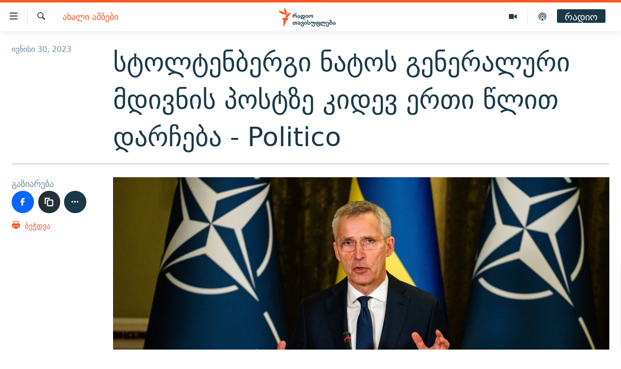

--- FILE ---
content_type: image/svg+xml
request_url: https://www.radiotavisupleba.ge/Content/responsive/RFE/ka-GE/img/logo-compact.svg
body_size: 3564
content:
<?xml version="1.0" encoding="UTF-8"?>
<svg id="georgian" xmlns="http://www.w3.org/2000/svg" viewBox="0 0 232.69 71.58">
  <defs>
    <style>
      .cls-1 {
        fill: #1a3948;
      }

      .cls-1, .cls-2 {
        stroke-width: 0px;
      }

      .cls-2 {
        fill: #fa5420;
      }
    </style>
  </defs>
  <g id="Georgian_RGB">
    <path class="cls-1" d="m64.63,39.06h-2.91l.14-.23c1.24-2.05,1.88-3.86,1.88-5.38,0-.79-.17-1.45-.5-1.94-.35-.53-.84-.78-1.48-.78-.58,0-1.03.17-1.38.53-.35.36-.52.82-.52,1.42v2.98h-2.72v-2.98c0-.59-.17-1.05-.52-1.42-.35-.36-.8-.53-1.38-.53-.65,0-1.13.26-1.48.79-.32.49-.48,1.14-.48,1.93,0,1.52.63,3.33,1.86,5.38l.14.23h-2.92l-.04-.08c-1.32-2.21-1.99-4.29-1.99-6.19,0-3.81,2.26-6.56,6.72-8.19.69-.21,1.77-.61,3.23-1.18,1.24-.58,1.87-1.29,1.87-2.11v-.15h3.1l-.02.17c-.18,1.56-.82,2.75-1.91,3.55-.64.48-1.84,1.01-3.66,1.61-1.15.38-1.98.67-2.45.87-.71.29-1.33.61-1.84.95h.02c1.21,0,2.26.49,3.12,1.45.87-.96,2.03-1.45,3.46-1.45s2.64.53,3.51,1.58c.8.95,1.21,2.13,1.21,3.52,0,1.63-.68,3.52-2.02,5.59l-.05.07Zm8.61.48c-1.29,0-2.44-.34-3.41-1-1.14-.78-1.72-1.83-1.72-3.14,0-.73.2-1.51.6-2.3l.04-.09h3.14l-.12.23c-.47.86-.7,1.59-.7,2.16,0,.54.19.94.58,1.24.4.31.92.46,1.56.46s1.21-.21,1.66-.63c.46-.42.68-.92.68-1.53,0-.88-.39-1.57-1.21-2.13-.78-.43-1.57-.88-2.36-1.33-.9-.62-1.35-1.44-1.35-2.42,0-.37.07-.83.19-1.36l.03-.12h2.92l-.03.18c-.1.71-.12.88-.12.92,0,.4.16.72.47.97.05.04.25.16,1.08.6,1.08.56,1.87,1.14,2.35,1.71.64.75.96,1.71.96,2.83,0,1.46-.55,2.65-1.62,3.53-.99.81-2.21,1.22-3.64,1.22Zm22.44,6.22h-3.27l-.02-.13c-.18-.95-.58-1.67-1.18-2.14-1.3-1.03-3.22-1.55-5.71-1.55-1.41,0-3.02.18-4.76.52l-.18.04v-3.03h1.4c-1.3-1.3-1.96-3.02-1.96-5.1,0-1.57.38-2.94,1.14-4.06.9-1.33,2.19-2.01,3.83-2.01,1.19,0,2.17.44,2.93,1.3.98-.87,2.16-1.3,3.51-1.3,1.6,0,2.89.55,3.85,1.63.89,1.01,1.34,2.29,1.34,3.81,0,1.62-.51,2.92-1.51,3.88-1,.95-2.33,1.44-3.93,1.44-1.41,0-2.61-.46-3.56-1.37-.95-.91-1.44-2.07-1.44-3.45,0-.83.06-1.61.17-2.32-.1-.32-.27-.6-.53-.82-.29-.25-.59-.38-.92-.38-1.31,0-1.95,1.17-1.95,3.57,0,2.05.72,3.48,2.13,4.25.39.21,1.99.66,4.76,1.33,2.17.52,3.75,1.42,4.71,2.65.54.68.91,1.71,1.11,3.06l.03.18Zm-4.27-15.03c-1.54,0-2.29,1.03-2.29,3.15,0,1.85.69,2.75,2.12,2.75.8,0,1.39-.26,1.81-.79.39-.5.59-1.19.59-2.07,0-2.05-.73-3.04-2.24-3.04Zm15.41,8.34h-3.29l.19-.25c1.25-1.62,1.88-3.32,1.88-5.04,0-.87-.21-1.59-.61-2.15-.43-.6-1.01-.89-1.77-.89s-1.35.3-1.8.9c-.4.56-.61,1.28-.61,2.14,0,1.71.63,3.41,1.87,5.05l.19.25h-3.29l-.05-.07c-1.11-1.59-1.68-3.34-1.68-5.2,0-1.54.51-2.85,1.51-3.9,1-1.05,2.3-1.59,3.85-1.59s2.91.55,3.91,1.63c.95,1.03,1.43,2.33,1.43,3.86,0,1.9-.57,3.65-1.69,5.21l-.05.06Zm17.3,0h-2.91l.14-.23c1.24-2.05,1.88-3.86,1.88-5.38,0-.79-.17-1.45-.5-1.94-.35-.53-.84-.78-1.48-.78-.58,0-1.03.17-1.38.53-.35.36-.52.82-.52,1.42v2.98h-2.72v-2.98c0-.59-.17-1.05-.52-1.42-.35-.36-.8-.53-1.38-.53-.65,0-1.13.26-1.48.79-.32.49-.48,1.14-.48,1.93,0,1.52.63,3.33,1.86,5.38l.14.23h-2.92l-.04-.07c-1.32-2.19-1.99-4.07-1.99-5.59,0-1.41.42-2.61,1.25-3.57.88-1.02,2.06-1.53,3.51-1.53,1.37,0,2.52.5,3.42,1.48.91-.98,2.15-1.48,3.68-1.48,1.41,0,2.55.55,3.4,1.64.75.96,1.12,2.12,1.12,3.45,0,1.63-.68,3.52-2.02,5.59l-.05.07Zm-68.2,25.37c-1.67,0-3.04-.54-4.07-1.62-1.01-1.04-1.53-2.38-1.53-3.98,0-1.69.55-3.07,1.64-4.11,1.08-1.02,2.48-1.53,4.16-1.53,1.27,0,2.42.41,3.43,1.22.95-.81,2.1-1.22,3.4-1.22,1.5,0,2.74.53,3.67,1.56.88.97,1.33,2.19,1.33,3.63,0,1.97-.78,3.83-2.32,5.52l-.05.05h-3.43l.25-.26c1.72-1.81,2.59-3.64,2.59-5.43,0-.78-.19-1.41-.55-1.89-.38-.51-.9-.75-1.57-.75-.74,0-1.33.24-1.82.74.25.78.38,1.59.38,2.43,0,1.63-.51,2.99-1.5,4.04-1.02,1.07-2.37,1.61-4.01,1.61Zm.08-8.81c-1.84,0-2.73,1.05-2.73,3.22s.87,3.16,2.65,3.16,2.56-1.17,2.56-3.59c0-.83-.22-1.51-.65-2-.45-.53-1.05-.78-1.83-.78Zm18.44,8.81c-1.29,0-2.44-.34-3.41-1-1.14-.78-1.72-1.83-1.72-3.14,0-.73.2-1.51.6-2.3l.04-.09h3.14l-.12.23c-.47.86-.7,1.59-.7,2.16,0,.54.19.94.58,1.24.4.31.92.46,1.56.46s1.21-.21,1.66-.63c.46-.42.68-.92.68-1.53,0-.88-.39-1.57-1.21-2.13-.78-.43-1.57-.88-2.36-1.33-.9-.62-1.35-1.44-1.35-2.42,0-.37.07-.83.19-1.36l.03-.12h2.92l-.03.18c-.1.71-.12.88-.12.92,0,.4.16.72.47.97.05.04.25.16,1.08.6,1.08.56,1.87,1.14,2.35,1.71.64.75.96,1.71.96,2.83,0,1.46-.55,2.65-1.62,3.53-.99.81-2.21,1.22-3.64,1.22Zm11.6,6.67c-1.49,0-2.75-.45-3.74-1.34-1.04-.92-1.57-2.12-1.57-3.57,0-1.12.31-2.26.91-3.4l.04-.08h3.07l-.11.22c-.64,1.32-.96,2.43-.96,3.3,0,.74.23,1.34.67,1.77.45.43,1.05.65,1.78.65.92,0,1.54-.35,1.89-1.06.27-.54.4-1.43.4-2.64v-1.45c0-1.19-.52-1.78-1.59-1.78h-1.33v-2.42h1.41c.42,0,.75-.19,1.02-.57.27-.38.41-.84.41-1.38s-.16-.96-.5-1.27c-.34-.31-.79-.47-1.35-.47-1.49,0-2.22.67-2.22,2.04,0,.4.13.96.38,1.68l.07.21h-3.06l-.03-.11c-.21-.69-.32-1.27-.32-1.71,0-1.47.53-2.63,1.57-3.45.93-.72,2.14-1.09,3.58-1.09,1.26,0,2.36.34,3.27,1.02,1.03.77,1.56,1.81,1.56,3.08,0,1.4-.53,2.48-1.57,3.21,1.09.78,1.64,2.28,1.64,4.46,0,4.08-1.8,6.14-5.34,6.14Zm15.79-7.15h-3.29l.19-.25c1.25-1.62,1.88-3.32,1.88-5.04,0-.87-.21-1.59-.61-2.15-.43-.6-1.01-.89-1.77-.89s-1.35.3-1.8.9c-.4.56-.61,1.28-.61,2.14,0,1.71.63,3.41,1.87,5.05l.19.25h-3.29l-.05-.07c-1.11-1.59-1.68-3.34-1.68-5.2,0-1.54.51-2.85,1.51-3.9,1-1.05,2.3-1.59,3.85-1.59s2.91.55,3.91,1.63c.95,1.03,1.43,2.33,1.43,3.86,0,1.9-.57,3.65-1.69,5.21l-.05.06Zm8.74.48c-3.5,0-5.27-1.93-5.27-5.75v-10.85c0-.18-.07-.6-.43-1.59l-.07-.21h3.22v12.64c0,1.17.19,2.02.55,2.51.41.53,1.14.8,2.18.8.78,0,1.4-.23,1.85-.69.45-.46.68-1.08.68-1.85,0-.61-.19-1.15-.57-1.6l-1.12-1.04c-.44-.42-.66-.87-.66-1.33,0-.71.24-1.43.7-2.13l.04-.07,2.89-.13-.12.24c-.52,1.02-.56,1.23-.56,1.28,0,.47.19.94.57,1.39l1.14,1.28c.43.63.64,1.34.64,2.13,0,1.56-.59,2.82-1.76,3.74-1.04.82-2.36,1.24-3.9,1.24Zm16.2,6.67c-1.64,0-3.1-.44-4.36-1.31-1.45-.99-2.19-2.33-2.19-3.96,0-1.05.31-2.07.91-3.05l.05-.07h2.96l-.13.23c-.55,1-.83,1.98-.83,2.89,0,.86.33,1.54,1.02,2.08.65.5,1.47.76,2.43.76,1.11,0,1.98-.37,2.59-1.1.57-.68.87-1.61.87-2.76v-7.86c0-.91-.38-1.33-1.19-1.33-.48,0-1.13.16-1.13,1.52v3.93h-2.72v-3.93c0-1.45-.29-1.52-.34-1.52-.02,0-.2.02-.7.78-.49.76-.93,1.31-1.28,1.62-.66.59-1.43.89-2.29.89-.95,0-1.75-.29-2.37-.87-.62-.58-.93-1.36-.93-2.3,0-.88.42-1.72,1.26-2.5l.04-.04h3.32l-.23.26c-1.19,1.35-1.44,1.98-1.44,2.28,0,.74.26.74.34.74.34,0,.7-.26,1.07-.78.95-1.33,1.12-1.55,1.16-1.6.58-.6,1.26-.9,2.04-.9.84,0,1.51.32,1.99.96.67-.64,1.58-.96,2.73-.96s1.97.4,2.58,1.18c.53.68.79,1.54.79,2.56v7.72c0,.86-.12,1.69-.35,2.45-.8,2.66-2.71,4-5.68,4Zm18.24,0c-1.83,0-3.3-.39-4.38-1.16-1.27-.89-1.92-2.25-1.92-4.02,0-.66.22-1.4.65-2.2l.04-.08h2.87l-.08.21c-.35.89-.52,1.61-.52,2.15,0,1.79,1.06,2.66,3.23,2.66,1.15,0,1.98-.29,2.47-.86.46-.53.7-1.39.7-2.54,0-.85-.21-1.47-.63-1.84-.42-.38-1.16-.57-2.18-.57h-.15v-2.67h.15c1.89,0,2.81-.77,2.81-2.36,0-1.49-.54-2.22-1.66-2.22s-1.68.87-1.73,2.66c-.03,1.42-.57,2.61-1.61,3.52-.98.86-2.2,1.29-3.63,1.29s-2.72-.49-3.69-1.45c-.97-.96-1.46-2.17-1.46-3.6s.52-2.64,1.56-3.55c.98-.87,2.21-1.31,3.66-1.31,1.54,0,2.8.49,3.75,1.46.91-.97,2.12-1.46,3.61-1.46,1.32,0,2.37.51,3.14,1.51.67.88,1.02,1.94,1.02,3.17,0,1.58-.58,2.78-1.72,3.56,1.14.74,1.72,2.02,1.72,3.79s-.56,3.23-1.67,4.28c-1.1,1.05-2.57,1.58-4.35,1.58Zm-5.47-15.49c-.69,0-1.23.21-1.66.63-.42.42-.63.96-.63,1.63,0,1.88.78,2.79,2.38,2.79,1.4,0,2.09-.92,2.09-2.81,0-.69-.16-1.21-.47-1.55-.43-.47-.99-.69-1.71-.69Zm30.66,15.01h-3.25l-.02-.13c-.2-1.33-.83-2.2-1.93-2.65-1.23-.49-2.93-.74-5.06-.74h-6.85v-2.62h1.05c-1.16-1.34-1.75-3.12-1.75-5.27,0-1.53.33-2.85.99-3.95.83-1.37,2.07-2.06,3.67-2.06,1.11,0,2,.41,2.66,1.21.72-.8,1.72-1.21,2.97-1.21,1.05,0,1.98.43,2.76,1.28.72-.85,1.72-1.28,2.97-1.28s2.3.46,3.11,1.38c.76.86,1.14,1.9,1.14,3.09,0,1.33-.45,2.81-1.32,4.4l-.04.08h-3.21l.15-.24c.98-1.55,1.47-2.98,1.47-4.27,0-.55-.14-1.04-.41-1.44-.26-.39-.59-.58-1-.58-.93,0-1.39.64-1.39,1.95v2.86h-2.95v-2.86c0-1.31-.44-1.95-1.36-1.95-.46,0-.81.14-1.06.44-.26.3-.39.69-.39,1.18v3.2h-2.95v-3.03c0-1.79-.84-1.79-1.12-1.79-1.15,0-1.73,1.19-1.73,3.54,0,3.06,1.13,4.73,3.45,5.1l4.7.53c1.89.27,3.35.75,4.34,1.43,1.32.91,2.11,2.33,2.33,4.22l.02.17Zm8.36.48c-1.47,0-2.72-.44-3.7-1.32-1.01-.9-1.52-2.09-1.52-3.52,0-1.11.44-2.28,1.32-3.49l.05-.06h3.38l-.22.25c-1.05,1.22-1.58,2.32-1.58,3.27,0,.72.23,1.29.7,1.74.46.45,1.05.68,1.76.68,1.7,0,2.53-1.11,2.53-3.38v-7.22c0-.87-.15-1.5-.45-1.87-.32-.39-.89-.58-1.68-.58-.56,0-1,.17-1.34.51-.34.35-.51.78-.51,1.32,0,.71.26,1.52.77,2.41l.13.23h-3.16l-.04-.08c-.44-.86-.66-1.71-.66-2.54,0-1.3.49-2.36,1.47-3.17.89-.74,2-1.12,3.29-1.12,1.37,0,2.52.38,3.43,1.14.97.81,1.47,1.91,1.47,3.26v8.01c0,1.75-.47,3.11-1.41,4.07-.94.95-2.29,1.44-4.02,1.44Zm13.04-6.67c-1.63,0-3.01-.48-4.12-1.43-1.16-.99-1.75-2.31-1.75-3.91,0-1.44.49-2.72,1.45-3.8.88-.97,2.01-1.64,3.38-1.99v-3.29h-2.11c-1.4,0-1.7-.78-1.7-1.43v-2.53h2.95v1.34h3.93l-.28,6.01c1.2.52,2.17,1.25,2.88,2.18.8,1.04,1.21,2.22,1.21,3.52,0,1.61-.6,2.94-1.79,3.93-1.1.93-2.46,1.41-4.06,1.41Zm-.08-8.73c-.84.16-1.53.55-2.05,1.17-.52.63-.79,1.37-.79,2.21s.28,1.52.84,2.07c.56.55,1.26.83,2.08.83s1.51-.28,2.06-.84c.55-.56.83-1.25.83-2.06,0-.89-.28-1.65-.84-2.27-.55-.62-1.27-.99-2.14-1.11Zm12.34,8.73c-1.29,0-2.44-.34-3.41-1-1.14-.78-1.72-1.83-1.72-3.14,0-.73.2-1.51.6-2.3l.04-.09h3.14l-.12.23c-.47.86-.7,1.59-.7,2.16,0,.54.19.94.58,1.24.4.31.92.46,1.56.46s1.21-.21,1.66-.63c.46-.42.68-.92.68-1.53,0-.88-.39-1.57-1.21-2.13-.78-.43-1.57-.88-2.36-1.33-.9-.62-1.35-1.44-1.35-2.42,0-.37.07-.83.19-1.36l.03-.12h2.92l-.03.18c-.1.71-.12.88-.12.92,0,.4.16.72.47.97.05.04.25.16,1.08.6,1.08.56,1.87,1.14,2.35,1.71.64.75.96,1.71.96,2.83,0,1.46-.55,2.65-1.62,3.53-.99.81-2.21,1.22-3.64,1.22Z"/>
  </g>
  <g id="M">
    <path class="cls-2" d="m46.53,21.59c-6.15.72-7.87,7.1-12.49,12.6-6.18,7.36-15.34,3.58-15.34,3.58,6.18-.77,7.95-7.2,12.69-12.68,6.28-7.27,15.14-3.5,15.14-3.5Zm-22.27,10.79s7.69-6.11,4.37-15.11c-2.5-6.79-7.31-11.6-4.76-17.27,0,0-7.61,6.2-4.44,15.11,2.42,6.82,7.38,11.6,4.83,17.27Zm-.44-1.3s.74-9.91-7.77-13.67C9.4,14.48,2.42,14.76.03,9.02c0,0-.95,9.84,8.08,13.65,6.69,2.82,13.31,2.67,15.7,8.41Zm-10.12,16.63h17.27l4.03-8.14H13.69v8.14Zm2.75,23.86h1.46l9.91-22.77h-11.36v22.77Z"/>
  </g>
</svg>